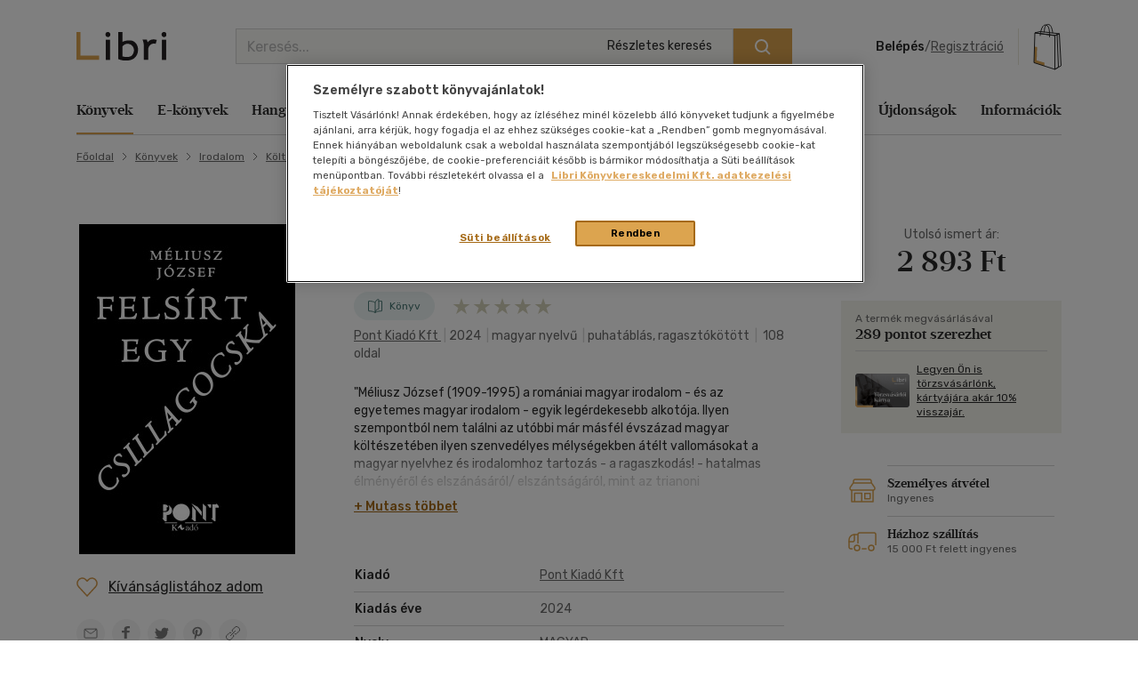

--- FILE ---
content_type: text/html; charset=utf-8
request_url: https://www.google.com/recaptcha/api2/anchor?ar=1&k=6LfyzAsTAAAAACm-GdPje1wyyZ2SGTVW1i9WIcZF&co=aHR0cHM6Ly93d3cubGlicmkuaHU6NDQz&hl=hu&v=PoyoqOPhxBO7pBk68S4YbpHZ&size=normal&anchor-ms=20000&execute-ms=30000&cb=bio08va6l70a
body_size: 49452
content:
<!DOCTYPE HTML><html dir="ltr" lang="hu"><head><meta http-equiv="Content-Type" content="text/html; charset=UTF-8">
<meta http-equiv="X-UA-Compatible" content="IE=edge">
<title>reCAPTCHA</title>
<style type="text/css">
/* cyrillic-ext */
@font-face {
  font-family: 'Roboto';
  font-style: normal;
  font-weight: 400;
  font-stretch: 100%;
  src: url(//fonts.gstatic.com/s/roboto/v48/KFO7CnqEu92Fr1ME7kSn66aGLdTylUAMa3GUBHMdazTgWw.woff2) format('woff2');
  unicode-range: U+0460-052F, U+1C80-1C8A, U+20B4, U+2DE0-2DFF, U+A640-A69F, U+FE2E-FE2F;
}
/* cyrillic */
@font-face {
  font-family: 'Roboto';
  font-style: normal;
  font-weight: 400;
  font-stretch: 100%;
  src: url(//fonts.gstatic.com/s/roboto/v48/KFO7CnqEu92Fr1ME7kSn66aGLdTylUAMa3iUBHMdazTgWw.woff2) format('woff2');
  unicode-range: U+0301, U+0400-045F, U+0490-0491, U+04B0-04B1, U+2116;
}
/* greek-ext */
@font-face {
  font-family: 'Roboto';
  font-style: normal;
  font-weight: 400;
  font-stretch: 100%;
  src: url(//fonts.gstatic.com/s/roboto/v48/KFO7CnqEu92Fr1ME7kSn66aGLdTylUAMa3CUBHMdazTgWw.woff2) format('woff2');
  unicode-range: U+1F00-1FFF;
}
/* greek */
@font-face {
  font-family: 'Roboto';
  font-style: normal;
  font-weight: 400;
  font-stretch: 100%;
  src: url(//fonts.gstatic.com/s/roboto/v48/KFO7CnqEu92Fr1ME7kSn66aGLdTylUAMa3-UBHMdazTgWw.woff2) format('woff2');
  unicode-range: U+0370-0377, U+037A-037F, U+0384-038A, U+038C, U+038E-03A1, U+03A3-03FF;
}
/* math */
@font-face {
  font-family: 'Roboto';
  font-style: normal;
  font-weight: 400;
  font-stretch: 100%;
  src: url(//fonts.gstatic.com/s/roboto/v48/KFO7CnqEu92Fr1ME7kSn66aGLdTylUAMawCUBHMdazTgWw.woff2) format('woff2');
  unicode-range: U+0302-0303, U+0305, U+0307-0308, U+0310, U+0312, U+0315, U+031A, U+0326-0327, U+032C, U+032F-0330, U+0332-0333, U+0338, U+033A, U+0346, U+034D, U+0391-03A1, U+03A3-03A9, U+03B1-03C9, U+03D1, U+03D5-03D6, U+03F0-03F1, U+03F4-03F5, U+2016-2017, U+2034-2038, U+203C, U+2040, U+2043, U+2047, U+2050, U+2057, U+205F, U+2070-2071, U+2074-208E, U+2090-209C, U+20D0-20DC, U+20E1, U+20E5-20EF, U+2100-2112, U+2114-2115, U+2117-2121, U+2123-214F, U+2190, U+2192, U+2194-21AE, U+21B0-21E5, U+21F1-21F2, U+21F4-2211, U+2213-2214, U+2216-22FF, U+2308-230B, U+2310, U+2319, U+231C-2321, U+2336-237A, U+237C, U+2395, U+239B-23B7, U+23D0, U+23DC-23E1, U+2474-2475, U+25AF, U+25B3, U+25B7, U+25BD, U+25C1, U+25CA, U+25CC, U+25FB, U+266D-266F, U+27C0-27FF, U+2900-2AFF, U+2B0E-2B11, U+2B30-2B4C, U+2BFE, U+3030, U+FF5B, U+FF5D, U+1D400-1D7FF, U+1EE00-1EEFF;
}
/* symbols */
@font-face {
  font-family: 'Roboto';
  font-style: normal;
  font-weight: 400;
  font-stretch: 100%;
  src: url(//fonts.gstatic.com/s/roboto/v48/KFO7CnqEu92Fr1ME7kSn66aGLdTylUAMaxKUBHMdazTgWw.woff2) format('woff2');
  unicode-range: U+0001-000C, U+000E-001F, U+007F-009F, U+20DD-20E0, U+20E2-20E4, U+2150-218F, U+2190, U+2192, U+2194-2199, U+21AF, U+21E6-21F0, U+21F3, U+2218-2219, U+2299, U+22C4-22C6, U+2300-243F, U+2440-244A, U+2460-24FF, U+25A0-27BF, U+2800-28FF, U+2921-2922, U+2981, U+29BF, U+29EB, U+2B00-2BFF, U+4DC0-4DFF, U+FFF9-FFFB, U+10140-1018E, U+10190-1019C, U+101A0, U+101D0-101FD, U+102E0-102FB, U+10E60-10E7E, U+1D2C0-1D2D3, U+1D2E0-1D37F, U+1F000-1F0FF, U+1F100-1F1AD, U+1F1E6-1F1FF, U+1F30D-1F30F, U+1F315, U+1F31C, U+1F31E, U+1F320-1F32C, U+1F336, U+1F378, U+1F37D, U+1F382, U+1F393-1F39F, U+1F3A7-1F3A8, U+1F3AC-1F3AF, U+1F3C2, U+1F3C4-1F3C6, U+1F3CA-1F3CE, U+1F3D4-1F3E0, U+1F3ED, U+1F3F1-1F3F3, U+1F3F5-1F3F7, U+1F408, U+1F415, U+1F41F, U+1F426, U+1F43F, U+1F441-1F442, U+1F444, U+1F446-1F449, U+1F44C-1F44E, U+1F453, U+1F46A, U+1F47D, U+1F4A3, U+1F4B0, U+1F4B3, U+1F4B9, U+1F4BB, U+1F4BF, U+1F4C8-1F4CB, U+1F4D6, U+1F4DA, U+1F4DF, U+1F4E3-1F4E6, U+1F4EA-1F4ED, U+1F4F7, U+1F4F9-1F4FB, U+1F4FD-1F4FE, U+1F503, U+1F507-1F50B, U+1F50D, U+1F512-1F513, U+1F53E-1F54A, U+1F54F-1F5FA, U+1F610, U+1F650-1F67F, U+1F687, U+1F68D, U+1F691, U+1F694, U+1F698, U+1F6AD, U+1F6B2, U+1F6B9-1F6BA, U+1F6BC, U+1F6C6-1F6CF, U+1F6D3-1F6D7, U+1F6E0-1F6EA, U+1F6F0-1F6F3, U+1F6F7-1F6FC, U+1F700-1F7FF, U+1F800-1F80B, U+1F810-1F847, U+1F850-1F859, U+1F860-1F887, U+1F890-1F8AD, U+1F8B0-1F8BB, U+1F8C0-1F8C1, U+1F900-1F90B, U+1F93B, U+1F946, U+1F984, U+1F996, U+1F9E9, U+1FA00-1FA6F, U+1FA70-1FA7C, U+1FA80-1FA89, U+1FA8F-1FAC6, U+1FACE-1FADC, U+1FADF-1FAE9, U+1FAF0-1FAF8, U+1FB00-1FBFF;
}
/* vietnamese */
@font-face {
  font-family: 'Roboto';
  font-style: normal;
  font-weight: 400;
  font-stretch: 100%;
  src: url(//fonts.gstatic.com/s/roboto/v48/KFO7CnqEu92Fr1ME7kSn66aGLdTylUAMa3OUBHMdazTgWw.woff2) format('woff2');
  unicode-range: U+0102-0103, U+0110-0111, U+0128-0129, U+0168-0169, U+01A0-01A1, U+01AF-01B0, U+0300-0301, U+0303-0304, U+0308-0309, U+0323, U+0329, U+1EA0-1EF9, U+20AB;
}
/* latin-ext */
@font-face {
  font-family: 'Roboto';
  font-style: normal;
  font-weight: 400;
  font-stretch: 100%;
  src: url(//fonts.gstatic.com/s/roboto/v48/KFO7CnqEu92Fr1ME7kSn66aGLdTylUAMa3KUBHMdazTgWw.woff2) format('woff2');
  unicode-range: U+0100-02BA, U+02BD-02C5, U+02C7-02CC, U+02CE-02D7, U+02DD-02FF, U+0304, U+0308, U+0329, U+1D00-1DBF, U+1E00-1E9F, U+1EF2-1EFF, U+2020, U+20A0-20AB, U+20AD-20C0, U+2113, U+2C60-2C7F, U+A720-A7FF;
}
/* latin */
@font-face {
  font-family: 'Roboto';
  font-style: normal;
  font-weight: 400;
  font-stretch: 100%;
  src: url(//fonts.gstatic.com/s/roboto/v48/KFO7CnqEu92Fr1ME7kSn66aGLdTylUAMa3yUBHMdazQ.woff2) format('woff2');
  unicode-range: U+0000-00FF, U+0131, U+0152-0153, U+02BB-02BC, U+02C6, U+02DA, U+02DC, U+0304, U+0308, U+0329, U+2000-206F, U+20AC, U+2122, U+2191, U+2193, U+2212, U+2215, U+FEFF, U+FFFD;
}
/* cyrillic-ext */
@font-face {
  font-family: 'Roboto';
  font-style: normal;
  font-weight: 500;
  font-stretch: 100%;
  src: url(//fonts.gstatic.com/s/roboto/v48/KFO7CnqEu92Fr1ME7kSn66aGLdTylUAMa3GUBHMdazTgWw.woff2) format('woff2');
  unicode-range: U+0460-052F, U+1C80-1C8A, U+20B4, U+2DE0-2DFF, U+A640-A69F, U+FE2E-FE2F;
}
/* cyrillic */
@font-face {
  font-family: 'Roboto';
  font-style: normal;
  font-weight: 500;
  font-stretch: 100%;
  src: url(//fonts.gstatic.com/s/roboto/v48/KFO7CnqEu92Fr1ME7kSn66aGLdTylUAMa3iUBHMdazTgWw.woff2) format('woff2');
  unicode-range: U+0301, U+0400-045F, U+0490-0491, U+04B0-04B1, U+2116;
}
/* greek-ext */
@font-face {
  font-family: 'Roboto';
  font-style: normal;
  font-weight: 500;
  font-stretch: 100%;
  src: url(//fonts.gstatic.com/s/roboto/v48/KFO7CnqEu92Fr1ME7kSn66aGLdTylUAMa3CUBHMdazTgWw.woff2) format('woff2');
  unicode-range: U+1F00-1FFF;
}
/* greek */
@font-face {
  font-family: 'Roboto';
  font-style: normal;
  font-weight: 500;
  font-stretch: 100%;
  src: url(//fonts.gstatic.com/s/roboto/v48/KFO7CnqEu92Fr1ME7kSn66aGLdTylUAMa3-UBHMdazTgWw.woff2) format('woff2');
  unicode-range: U+0370-0377, U+037A-037F, U+0384-038A, U+038C, U+038E-03A1, U+03A3-03FF;
}
/* math */
@font-face {
  font-family: 'Roboto';
  font-style: normal;
  font-weight: 500;
  font-stretch: 100%;
  src: url(//fonts.gstatic.com/s/roboto/v48/KFO7CnqEu92Fr1ME7kSn66aGLdTylUAMawCUBHMdazTgWw.woff2) format('woff2');
  unicode-range: U+0302-0303, U+0305, U+0307-0308, U+0310, U+0312, U+0315, U+031A, U+0326-0327, U+032C, U+032F-0330, U+0332-0333, U+0338, U+033A, U+0346, U+034D, U+0391-03A1, U+03A3-03A9, U+03B1-03C9, U+03D1, U+03D5-03D6, U+03F0-03F1, U+03F4-03F5, U+2016-2017, U+2034-2038, U+203C, U+2040, U+2043, U+2047, U+2050, U+2057, U+205F, U+2070-2071, U+2074-208E, U+2090-209C, U+20D0-20DC, U+20E1, U+20E5-20EF, U+2100-2112, U+2114-2115, U+2117-2121, U+2123-214F, U+2190, U+2192, U+2194-21AE, U+21B0-21E5, U+21F1-21F2, U+21F4-2211, U+2213-2214, U+2216-22FF, U+2308-230B, U+2310, U+2319, U+231C-2321, U+2336-237A, U+237C, U+2395, U+239B-23B7, U+23D0, U+23DC-23E1, U+2474-2475, U+25AF, U+25B3, U+25B7, U+25BD, U+25C1, U+25CA, U+25CC, U+25FB, U+266D-266F, U+27C0-27FF, U+2900-2AFF, U+2B0E-2B11, U+2B30-2B4C, U+2BFE, U+3030, U+FF5B, U+FF5D, U+1D400-1D7FF, U+1EE00-1EEFF;
}
/* symbols */
@font-face {
  font-family: 'Roboto';
  font-style: normal;
  font-weight: 500;
  font-stretch: 100%;
  src: url(//fonts.gstatic.com/s/roboto/v48/KFO7CnqEu92Fr1ME7kSn66aGLdTylUAMaxKUBHMdazTgWw.woff2) format('woff2');
  unicode-range: U+0001-000C, U+000E-001F, U+007F-009F, U+20DD-20E0, U+20E2-20E4, U+2150-218F, U+2190, U+2192, U+2194-2199, U+21AF, U+21E6-21F0, U+21F3, U+2218-2219, U+2299, U+22C4-22C6, U+2300-243F, U+2440-244A, U+2460-24FF, U+25A0-27BF, U+2800-28FF, U+2921-2922, U+2981, U+29BF, U+29EB, U+2B00-2BFF, U+4DC0-4DFF, U+FFF9-FFFB, U+10140-1018E, U+10190-1019C, U+101A0, U+101D0-101FD, U+102E0-102FB, U+10E60-10E7E, U+1D2C0-1D2D3, U+1D2E0-1D37F, U+1F000-1F0FF, U+1F100-1F1AD, U+1F1E6-1F1FF, U+1F30D-1F30F, U+1F315, U+1F31C, U+1F31E, U+1F320-1F32C, U+1F336, U+1F378, U+1F37D, U+1F382, U+1F393-1F39F, U+1F3A7-1F3A8, U+1F3AC-1F3AF, U+1F3C2, U+1F3C4-1F3C6, U+1F3CA-1F3CE, U+1F3D4-1F3E0, U+1F3ED, U+1F3F1-1F3F3, U+1F3F5-1F3F7, U+1F408, U+1F415, U+1F41F, U+1F426, U+1F43F, U+1F441-1F442, U+1F444, U+1F446-1F449, U+1F44C-1F44E, U+1F453, U+1F46A, U+1F47D, U+1F4A3, U+1F4B0, U+1F4B3, U+1F4B9, U+1F4BB, U+1F4BF, U+1F4C8-1F4CB, U+1F4D6, U+1F4DA, U+1F4DF, U+1F4E3-1F4E6, U+1F4EA-1F4ED, U+1F4F7, U+1F4F9-1F4FB, U+1F4FD-1F4FE, U+1F503, U+1F507-1F50B, U+1F50D, U+1F512-1F513, U+1F53E-1F54A, U+1F54F-1F5FA, U+1F610, U+1F650-1F67F, U+1F687, U+1F68D, U+1F691, U+1F694, U+1F698, U+1F6AD, U+1F6B2, U+1F6B9-1F6BA, U+1F6BC, U+1F6C6-1F6CF, U+1F6D3-1F6D7, U+1F6E0-1F6EA, U+1F6F0-1F6F3, U+1F6F7-1F6FC, U+1F700-1F7FF, U+1F800-1F80B, U+1F810-1F847, U+1F850-1F859, U+1F860-1F887, U+1F890-1F8AD, U+1F8B0-1F8BB, U+1F8C0-1F8C1, U+1F900-1F90B, U+1F93B, U+1F946, U+1F984, U+1F996, U+1F9E9, U+1FA00-1FA6F, U+1FA70-1FA7C, U+1FA80-1FA89, U+1FA8F-1FAC6, U+1FACE-1FADC, U+1FADF-1FAE9, U+1FAF0-1FAF8, U+1FB00-1FBFF;
}
/* vietnamese */
@font-face {
  font-family: 'Roboto';
  font-style: normal;
  font-weight: 500;
  font-stretch: 100%;
  src: url(//fonts.gstatic.com/s/roboto/v48/KFO7CnqEu92Fr1ME7kSn66aGLdTylUAMa3OUBHMdazTgWw.woff2) format('woff2');
  unicode-range: U+0102-0103, U+0110-0111, U+0128-0129, U+0168-0169, U+01A0-01A1, U+01AF-01B0, U+0300-0301, U+0303-0304, U+0308-0309, U+0323, U+0329, U+1EA0-1EF9, U+20AB;
}
/* latin-ext */
@font-face {
  font-family: 'Roboto';
  font-style: normal;
  font-weight: 500;
  font-stretch: 100%;
  src: url(//fonts.gstatic.com/s/roboto/v48/KFO7CnqEu92Fr1ME7kSn66aGLdTylUAMa3KUBHMdazTgWw.woff2) format('woff2');
  unicode-range: U+0100-02BA, U+02BD-02C5, U+02C7-02CC, U+02CE-02D7, U+02DD-02FF, U+0304, U+0308, U+0329, U+1D00-1DBF, U+1E00-1E9F, U+1EF2-1EFF, U+2020, U+20A0-20AB, U+20AD-20C0, U+2113, U+2C60-2C7F, U+A720-A7FF;
}
/* latin */
@font-face {
  font-family: 'Roboto';
  font-style: normal;
  font-weight: 500;
  font-stretch: 100%;
  src: url(//fonts.gstatic.com/s/roboto/v48/KFO7CnqEu92Fr1ME7kSn66aGLdTylUAMa3yUBHMdazQ.woff2) format('woff2');
  unicode-range: U+0000-00FF, U+0131, U+0152-0153, U+02BB-02BC, U+02C6, U+02DA, U+02DC, U+0304, U+0308, U+0329, U+2000-206F, U+20AC, U+2122, U+2191, U+2193, U+2212, U+2215, U+FEFF, U+FFFD;
}
/* cyrillic-ext */
@font-face {
  font-family: 'Roboto';
  font-style: normal;
  font-weight: 900;
  font-stretch: 100%;
  src: url(//fonts.gstatic.com/s/roboto/v48/KFO7CnqEu92Fr1ME7kSn66aGLdTylUAMa3GUBHMdazTgWw.woff2) format('woff2');
  unicode-range: U+0460-052F, U+1C80-1C8A, U+20B4, U+2DE0-2DFF, U+A640-A69F, U+FE2E-FE2F;
}
/* cyrillic */
@font-face {
  font-family: 'Roboto';
  font-style: normal;
  font-weight: 900;
  font-stretch: 100%;
  src: url(//fonts.gstatic.com/s/roboto/v48/KFO7CnqEu92Fr1ME7kSn66aGLdTylUAMa3iUBHMdazTgWw.woff2) format('woff2');
  unicode-range: U+0301, U+0400-045F, U+0490-0491, U+04B0-04B1, U+2116;
}
/* greek-ext */
@font-face {
  font-family: 'Roboto';
  font-style: normal;
  font-weight: 900;
  font-stretch: 100%;
  src: url(//fonts.gstatic.com/s/roboto/v48/KFO7CnqEu92Fr1ME7kSn66aGLdTylUAMa3CUBHMdazTgWw.woff2) format('woff2');
  unicode-range: U+1F00-1FFF;
}
/* greek */
@font-face {
  font-family: 'Roboto';
  font-style: normal;
  font-weight: 900;
  font-stretch: 100%;
  src: url(//fonts.gstatic.com/s/roboto/v48/KFO7CnqEu92Fr1ME7kSn66aGLdTylUAMa3-UBHMdazTgWw.woff2) format('woff2');
  unicode-range: U+0370-0377, U+037A-037F, U+0384-038A, U+038C, U+038E-03A1, U+03A3-03FF;
}
/* math */
@font-face {
  font-family: 'Roboto';
  font-style: normal;
  font-weight: 900;
  font-stretch: 100%;
  src: url(//fonts.gstatic.com/s/roboto/v48/KFO7CnqEu92Fr1ME7kSn66aGLdTylUAMawCUBHMdazTgWw.woff2) format('woff2');
  unicode-range: U+0302-0303, U+0305, U+0307-0308, U+0310, U+0312, U+0315, U+031A, U+0326-0327, U+032C, U+032F-0330, U+0332-0333, U+0338, U+033A, U+0346, U+034D, U+0391-03A1, U+03A3-03A9, U+03B1-03C9, U+03D1, U+03D5-03D6, U+03F0-03F1, U+03F4-03F5, U+2016-2017, U+2034-2038, U+203C, U+2040, U+2043, U+2047, U+2050, U+2057, U+205F, U+2070-2071, U+2074-208E, U+2090-209C, U+20D0-20DC, U+20E1, U+20E5-20EF, U+2100-2112, U+2114-2115, U+2117-2121, U+2123-214F, U+2190, U+2192, U+2194-21AE, U+21B0-21E5, U+21F1-21F2, U+21F4-2211, U+2213-2214, U+2216-22FF, U+2308-230B, U+2310, U+2319, U+231C-2321, U+2336-237A, U+237C, U+2395, U+239B-23B7, U+23D0, U+23DC-23E1, U+2474-2475, U+25AF, U+25B3, U+25B7, U+25BD, U+25C1, U+25CA, U+25CC, U+25FB, U+266D-266F, U+27C0-27FF, U+2900-2AFF, U+2B0E-2B11, U+2B30-2B4C, U+2BFE, U+3030, U+FF5B, U+FF5D, U+1D400-1D7FF, U+1EE00-1EEFF;
}
/* symbols */
@font-face {
  font-family: 'Roboto';
  font-style: normal;
  font-weight: 900;
  font-stretch: 100%;
  src: url(//fonts.gstatic.com/s/roboto/v48/KFO7CnqEu92Fr1ME7kSn66aGLdTylUAMaxKUBHMdazTgWw.woff2) format('woff2');
  unicode-range: U+0001-000C, U+000E-001F, U+007F-009F, U+20DD-20E0, U+20E2-20E4, U+2150-218F, U+2190, U+2192, U+2194-2199, U+21AF, U+21E6-21F0, U+21F3, U+2218-2219, U+2299, U+22C4-22C6, U+2300-243F, U+2440-244A, U+2460-24FF, U+25A0-27BF, U+2800-28FF, U+2921-2922, U+2981, U+29BF, U+29EB, U+2B00-2BFF, U+4DC0-4DFF, U+FFF9-FFFB, U+10140-1018E, U+10190-1019C, U+101A0, U+101D0-101FD, U+102E0-102FB, U+10E60-10E7E, U+1D2C0-1D2D3, U+1D2E0-1D37F, U+1F000-1F0FF, U+1F100-1F1AD, U+1F1E6-1F1FF, U+1F30D-1F30F, U+1F315, U+1F31C, U+1F31E, U+1F320-1F32C, U+1F336, U+1F378, U+1F37D, U+1F382, U+1F393-1F39F, U+1F3A7-1F3A8, U+1F3AC-1F3AF, U+1F3C2, U+1F3C4-1F3C6, U+1F3CA-1F3CE, U+1F3D4-1F3E0, U+1F3ED, U+1F3F1-1F3F3, U+1F3F5-1F3F7, U+1F408, U+1F415, U+1F41F, U+1F426, U+1F43F, U+1F441-1F442, U+1F444, U+1F446-1F449, U+1F44C-1F44E, U+1F453, U+1F46A, U+1F47D, U+1F4A3, U+1F4B0, U+1F4B3, U+1F4B9, U+1F4BB, U+1F4BF, U+1F4C8-1F4CB, U+1F4D6, U+1F4DA, U+1F4DF, U+1F4E3-1F4E6, U+1F4EA-1F4ED, U+1F4F7, U+1F4F9-1F4FB, U+1F4FD-1F4FE, U+1F503, U+1F507-1F50B, U+1F50D, U+1F512-1F513, U+1F53E-1F54A, U+1F54F-1F5FA, U+1F610, U+1F650-1F67F, U+1F687, U+1F68D, U+1F691, U+1F694, U+1F698, U+1F6AD, U+1F6B2, U+1F6B9-1F6BA, U+1F6BC, U+1F6C6-1F6CF, U+1F6D3-1F6D7, U+1F6E0-1F6EA, U+1F6F0-1F6F3, U+1F6F7-1F6FC, U+1F700-1F7FF, U+1F800-1F80B, U+1F810-1F847, U+1F850-1F859, U+1F860-1F887, U+1F890-1F8AD, U+1F8B0-1F8BB, U+1F8C0-1F8C1, U+1F900-1F90B, U+1F93B, U+1F946, U+1F984, U+1F996, U+1F9E9, U+1FA00-1FA6F, U+1FA70-1FA7C, U+1FA80-1FA89, U+1FA8F-1FAC6, U+1FACE-1FADC, U+1FADF-1FAE9, U+1FAF0-1FAF8, U+1FB00-1FBFF;
}
/* vietnamese */
@font-face {
  font-family: 'Roboto';
  font-style: normal;
  font-weight: 900;
  font-stretch: 100%;
  src: url(//fonts.gstatic.com/s/roboto/v48/KFO7CnqEu92Fr1ME7kSn66aGLdTylUAMa3OUBHMdazTgWw.woff2) format('woff2');
  unicode-range: U+0102-0103, U+0110-0111, U+0128-0129, U+0168-0169, U+01A0-01A1, U+01AF-01B0, U+0300-0301, U+0303-0304, U+0308-0309, U+0323, U+0329, U+1EA0-1EF9, U+20AB;
}
/* latin-ext */
@font-face {
  font-family: 'Roboto';
  font-style: normal;
  font-weight: 900;
  font-stretch: 100%;
  src: url(//fonts.gstatic.com/s/roboto/v48/KFO7CnqEu92Fr1ME7kSn66aGLdTylUAMa3KUBHMdazTgWw.woff2) format('woff2');
  unicode-range: U+0100-02BA, U+02BD-02C5, U+02C7-02CC, U+02CE-02D7, U+02DD-02FF, U+0304, U+0308, U+0329, U+1D00-1DBF, U+1E00-1E9F, U+1EF2-1EFF, U+2020, U+20A0-20AB, U+20AD-20C0, U+2113, U+2C60-2C7F, U+A720-A7FF;
}
/* latin */
@font-face {
  font-family: 'Roboto';
  font-style: normal;
  font-weight: 900;
  font-stretch: 100%;
  src: url(//fonts.gstatic.com/s/roboto/v48/KFO7CnqEu92Fr1ME7kSn66aGLdTylUAMa3yUBHMdazQ.woff2) format('woff2');
  unicode-range: U+0000-00FF, U+0131, U+0152-0153, U+02BB-02BC, U+02C6, U+02DA, U+02DC, U+0304, U+0308, U+0329, U+2000-206F, U+20AC, U+2122, U+2191, U+2193, U+2212, U+2215, U+FEFF, U+FFFD;
}

</style>
<link rel="stylesheet" type="text/css" href="https://www.gstatic.com/recaptcha/releases/PoyoqOPhxBO7pBk68S4YbpHZ/styles__ltr.css">
<script nonce="1ddimCvEH4HsWjnZE4VfmQ" type="text/javascript">window['__recaptcha_api'] = 'https://www.google.com/recaptcha/api2/';</script>
<script type="text/javascript" src="https://www.gstatic.com/recaptcha/releases/PoyoqOPhxBO7pBk68S4YbpHZ/recaptcha__hu.js" nonce="1ddimCvEH4HsWjnZE4VfmQ">
      
    </script></head>
<body><div id="rc-anchor-alert" class="rc-anchor-alert"></div>
<input type="hidden" id="recaptcha-token" value="[base64]">
<script type="text/javascript" nonce="1ddimCvEH4HsWjnZE4VfmQ">
      recaptcha.anchor.Main.init("[\x22ainput\x22,[\x22bgdata\x22,\x22\x22,\[base64]/[base64]/[base64]/[base64]/[base64]/UltsKytdPUU6KEU8MjA0OD9SW2wrK109RT4+NnwxOTI6KChFJjY0NTEyKT09NTUyOTYmJk0rMTxjLmxlbmd0aCYmKGMuY2hhckNvZGVBdChNKzEpJjY0NTEyKT09NTYzMjA/[base64]/[base64]/[base64]/[base64]/[base64]/[base64]/[base64]\x22,\[base64]\\u003d\x22,\x22YcK5wow7S8Kpw5ArwqfCoR0VwpVQw4nDgAnDhjshJsOgFMOEdx1zwoM5dsKYHMOWXRp7O3DDvQ3DtGDCgx/[base64]/P8KrHcOIw5rCicO4clTDgMKJw6XDlA4Gwrp2w6/CjcKuLMKgMMOgLwZvwrtwW8OEKm8XwoPDjQLDumtdwqpuEhTDisKXNEF/DCbDncOWwpcvMcKWw5/[base64]/Cmy5TL8OcwrUCwoB5BsKNw4jCjMOGBMKZwqjDthnClCTCkhHDiMKjJTAgwrl/fUYewrDDtmQBFgnCp8KbH8KyEVHDssO/WcOtXMKAd0XDsgPCiMOjaW4ofsOeTsK1wqnDv17DrXUTwonDmsOHc8OAw5PCn1fDmsONw7vDoMKtMMOuwqXDjgpVw6RhPcKzw4fDoHlybX/DrBtDw43CgMK4csOIw5LDg8KeGsKQw6R/[base64]/[base64]/P8OGwoXCnVh4w54tUGTDtBDCiMKpwo/Dp0ApKRrDmcOEwqQNw4XCpMOnw67Do0fChAoLNmwKOsOtwrded8OHw7jCpsKiUsKdT8Oiwo1/wrfDuW7CncKfaFkULjPDmMOyJMOHwqzDmMKiTwzCqUbDoGkww5rCvsOEw6o/wqPCv1XDnUfDtRJpR2AsHcOMQ8OvTsOQw6gowpkxHjzDmlEaw4ZdLX/Dg8ONwpRcXMO0w5VGJ0BXwo9jw64CecOaSy7DqkQeUMOPLyAZWsKQwrcxw5jCksObSwLDsCrDpD/CjMONFgPCqsOew4bDtiHCnMOlw4fDmj1uw67CvsKpFylqwqAKw4kBHh/[base64]/Cm19kJsOywpfDvDI3w50Gw7rDtDVmw4wUd35+LMOBw45bwoVlwqo+VmMMw7ggwr0faGIwcMOhw6bDtT1Iw49jSQ4kSXfDrsKDw51PQ8O/A8Ooa8O5H8KnwqPCpy0ww7HCvcKjMsOZw4UQCcObcx5WAmMZwqB2wp59IsODC1XDqVJUOcO1wrfCjcKAw6U9IyDDmMO/YWdhD8KOwpDCnsKnw6DDgMOuwrbDk8O0w5PCoHpsR8KmwpEYWywnw7PDpjjDj8Ohw5HDhMOdQMOiwrLCksKWwqXCqyxPwq8LXcOzwod2wohDw7DDj8OTP2PCtHnCsQB9wpwkMcOBwrnDs8KWRcOJw6vCicKmw4hHODvDrsKXwrHCjsO/SnfDgG1fwqbDrgkiw73CtV3Ck3FiVkNTUMO0PnFZdmfDi1vCnMOawoPCmsOeJm/[base64]/aUdCwrbDgMOjwpRhw6hww5bDmm8gbcKtMsOcG38MJllPDlgUdg3CpDnDvA3CoMKIwpw8wp7DlsO3aG8aajpcwpkuA8Ogwq3DmcOMwrhqdcKBw5QrZMOowo0cJMKiMELCvMKHSz/[base64]/Dt1BxwpXDrHrClMKHw4bDjcOMwrbCssOeIMOvOsO0RcOSw7MOwqdiw4Ypw5HCn8OmwpRyXcKuHjTDogHDjx3DuMK1worChW3ClcKHTh19VCfCmTHDrMO+L8K8WjnCmcKSGW4FGMOJMXLCucKrPMO1wrNYbUA+w6HCq8KJwp/DpQkew53Dq8KzE8KPPcKgcBXDv3FLRSfDjkfChSnDuXA0wp5pNcONw6RWJcOUdsK8W8Ohw6dBfQrCpMOGw6gMZ8OHwopCw47CtzhuwoTDqGxwInVJLl/[base64]/w64dwpLDgsKMw6vClWjClMOxwpQ8w7vDpGfDtXxPERUCFhjCl8Kew4YsWcOkwopxwqYMw4YrXcK6w4nCvsOMbBRXI8OKwrJxw57CjTpgDsO2WE/[base64]/DjRPCgVPCi8O0ClPDm8O9woZkZUrCmynCj13CkBXDozstwpzClMKHPEAgwocow7/DrMOJw4ghJ8KGDMObwpsTwpAlZcK6w6fCi8OJw5RDPMOXHxPDvh/Dj8KeH3TCvTVZL8KIwpwkw7LCqcKWfgvCiSQ5FMKYNcKmI18kw7ILI8OINcOkb8OZwodZwr1sYMO9wpsfAiJrwot5aMKOwoZVw5powr3CmGByXsKWw5w/wpRNw7rCq8O0wq7CtcO0ccKSajg7wqlFb8Ojwq7CjyDCj8O+wp7CpsOkKw3Dg0PDucKkaMKYLVUjdB9Iw6HCm8KKwqIiw5J8w755wo1nPnp3IkU5wqjCnVNKC8OrwoDCgsOlWSnDscOxZ24Bw79PEsOEw4PDvMKhw4l/OU8pwpRLZcK/[base64]/[base64]/w73CtsO5ZsKvwq3DrcODwq93JUYPwqnDicKFw6p0PcOoe8KFw4pBPsOvw6IJw7zDoMKzIMObw43DhsKFIEbDlznDpcKGw4zCo8KLSAhna8KOBcOVwqghw5ccDx8SMhhKwo/[base64]/w7PDhMKFw7rCk8KcXMKvw4UrLl1Yw61Iw7l6HTEiw4AJEsKGw7sgEBHDhxp+V1LCmsKbw5TDrsOcw5hcD3nCrwPCgDzDncO/PCDCnybCm8Kuw4pOw63DjMKaaMK4wqo+LVJ6wpbDicKcdAJEJMOSIsOWC0/DisOBw5tqScKhEzATw7/DusOLVMKZw77CtU3CrWcZWDIPfFHCkMKvwqXCtGc4RMOmE8Oyw67DtsO2A8Oxwqs6BsOEw6o9wrkaw6rCqsO8LMOiwp/DmcK7W8O1w7/DhsKrw5/DlkvCqC9kw4JiE8KtwqPCosKkZMKnw6fDpcOzCxp6w4/DiMOIFcKLZ8KJwq4jU8OgXsK2w7FFN8K+fTYbwrbCjcOELB9fA8KgwqzDkUtYDGzDmcONHcOsH0EUUzXCk8KlO2YfZmgZMcKQYHfDqcOkd8K/PMOawrDCmcOjZj/CqX1rw7DDjcO1wprCpsOyfibDhnTDusOCwqI/bzjCicO1wqvChMKZA8OTw7ogEWXChH1PUxLDhsOBCELDrVvClipWwrhLdhLCmnstw5LCqgcAwqrDgcOlw7vCiRXCgMKyw4lEw4TDj8O7w4Iew6lMwpPDui/Cl8OeGmoVT8OVIw4ZRsOTwpHCjsKEw6LCvMKGw5/CqsKZUWzDm8OtwpHDp8OeNE8Lw7YhMwR/[base64]/Ch8Kzw53CqWFQw6XCmmbDtMOtecK8wpHCjMKsShTDsUfDusK/N8Kqwq7ChHVjw6DCm8OCw7kxI8KNHQXCnsOgbntfw5rCkD5oXcOXwrl6bsK0wrx8w4sSw5Q+wrY/[base64]/DuQzDgxFNUMKER0rCssOrFw1nNBbCtMO2wp/[base64]/CgmnDkw4Vw6hwworDrsKNwr7Cs8KWw4jDjj5cesOoZ1QiQm7Dh1x7wpDDlQnDs2nCo8O/[base64]/CiMOvwqbCoToHDsKZKcK7WVwPEmDClQopw7PDq8KtwpTCgsKZw4rDosK3wrwGwpPDrAgfwoYiCgNWScK6wpfDognCrj3ChHRPw63CksORKVrCjid6MXHCmVXDqWgzw5xNw5PDgsKKw6PDoFDDm8Kiw7XCt8Ozw4F1OcOlM8OdED9AE3IZT8K0w4p4wq5/woQNwr8cw6xpw7o4w73DjMOEXyxGwpd/bR/DmMKCF8KQwqvDq8K9OMOjNCfDg2HCtcK7WCbDj8KRwpHCjMOGPcOxd8OPPMK8UzjDh8KZbDMGwqodHcKbw7FGwqLDksKLKDwAwqweasKiZcKhPzPDjUjDjMKIP8KJcsOhCcKlZkERw7I4wr58w5JxXMKSw67Cv23DtsO1w7/CjcKnw7zCs8K7w67CvMOAw73CmzYwcF1wX8KYw5QsXX7CpQTDgHbDgMK6TsO+wr4HYcO3UcKzS8KdM3xGOsKLPF1mbD/Dny7CpxlRacK8wrbDmMOAwrBONHHDigI9wq3DmgvCqFRVwobDusKPEhzDqVbCrMOaDlfDilfCncOXKMONZ8Ksw5TDusK4wqkzwrPCh8OyfCrCmxXCr0bClUVJw4vDun1WazYCWsOqOMK/wobDtMK+BsKdwok2EMOnwrfDlcKIw4zDucK9wpjCsTTCtDLCrQ1PGFzDtxnCsSLCm8KqA8KAeFYhFX3CsMOgKTfDisK/w7rDnsOVLyQpwpPCkQDDocKAw4Ziw7waJsKMHMKcScKtIwfCmEfCmsOWFU59w4dZwrhSwrHDuVs1TnIwWcOXw4lfeAHDksKFHsKaBMKXw5xjw7LDqyHCpnjCjSnDvMKJPsKaIUVkFBx6ZMKFFsOOQsOYF1sOwpPDuGHCusOddsKRw4rCvcOtwq4/TMKMwpLDoD7CusKMw77CqCF/w4huwq3CmcOiw7bChDLDvScKwo3CrcK4w7AKwrbDsRM0w6PCt3ZMZcOcOsKtwpRdwrNUwo3CusO2NC9kw55pw73CrUzDlnbDq2/Dnz8Mw6VnMcKFYU/Cn0YYPyFXHMKsw4HCnjJVwpzDqMOHw5bCl0MdAwYHw67DkxvDl1cuXid8cMKewqIkV8K3w4HDoDQgDsOiwo3CrMKsQcOZJsOZwqZJNMKwLTJpasKzw7vDmsKTwqtDwoYXGiDDpgPDqcKMwrXCscKkF0JLezpcGHXDvhTCriHDkxRcwrbCo0/[base64]/CumxtY8KBwr9ow7Fmwq/Cv8O2wpzCh8KdG8KEYxTDu8KbwrLCpVpvwpA2RsKyw7dSX8KmKlHDr3TCsyYcFcKedmHDvcK3worCvBPDnQHCpcKzY0taworDhCPCmW3ClzBrcsK3R8O3LxrDhMKGwrDDgsKYfCrCvXcxCcOpTcOIwpZaw5rCm8OAGMKzw7DCtQ/[base64]/J29NKlnCjMKfw69xw7gtCsOJwqhkw4HDrXDCu8KIdsKBwrjDhcK0EsKvw4rCvMOWfcOVaMKOw7bDr8OBwp86w6gUwoPDvnERwrrCuCDDo8KHwodQw6/CpsOCWH/CusOpLg7DgFfCjcKjPhbCpMOsw73Di1w+wpZww7xZK8KYEVVbZnEbw7lfwrrDtgEncsOPCMK2WMO1w6DCisOcBBrCgMO/[base64]/DqsKOBDHDtSDCr8O6wr9NHifDgW9JwqATw40NMAbDhsK1w7YlCkfCm8KHZHfDmwY4wqTCghrCi17DpVEEwqTDuAnDjEN9EkRxw5LCtA/CvMKVUStXbMOBR3vDusO4w7vDgGvCpsK0ZjRJw7QMw4RmCC3DuQ3DucKQwrM+wrfChUzDrShYw6DCgSleSTs+woNywo/DvsOawrQYw5VoPMOhaG5FJQBVNVLCl8K/wqcZwqI4wqnDgMOtEMOdLMKQNjjCgE3CtsK4PSkOTj5qw7EJPmDDssOReMO1w7bCunbDjMKFw4TDicKJwoHCqCvCucKIDUnDrcKdw7nDtcK2w4/CusOsfBfDnWjDpMOBwpbCicOHfcOPw63DrUhJJCMIBcOxcXQhMcOmMcKqAVlow4HCiMOwacOSWUAzw4HDhnctw54aDMKiw5nCgFl2wr4vIMOzwqbCvMKZw4nDkcKKNsOaDgNkJHTDoMOpw4BJwrRDSgBwwr/DoiPDh8O0w7fDs8Oyw73ChsKVwqckBMOcUB3CrlnDv8OKwoh7RcO/IELCmRTDhMOKw43DosKCQAnCksKMEjvCmXAIUcOrwqzDosKHw4sAJhVkZFDCs8Knw6Y7ecO2GVfCtcKUYF7CtMO4w7NkVMKpRcKsYcKiP8KTwoxvwq7CtEQrwqFewrHDvStbw6bCkl4AwqjDgnVOBMO/[base64]/CslXCj8Oewq4BM8OqbRU/OMOnw4nClMOvw5jCs3BYw6hPwpPChk4sHR5aw7XCtwzDlgwTRxwmDAhxw5rCigBbJRZPesKMwronw6zCp8O/[base64]/[base64]/CuSLClwshw4/[base64]/GkPDusKqwqvDrX7CtMOOdsOIw4vCtMKxE8K5LMOzFgzDmcKwR1LDqcKvDsO1NX3DrcOcRsOBwpJzV8KGwqnCjywowoQieB0kwrLDljnDncOrwrvDosKPMR8sw5/[base64]/Dq8KRLiNkQ8KcDXNew4JnBcKHUQHCicORwqbCs0BycsKbAAw1wpBIw6rCjsO2V8K/AcKNwrtDwrDDocODw73DnnwfJMOLwqpCwpzDinQCw7jDuCPCnMK+woYDwrHDlVPDsDl5w711UsKlw4bCj0vDt8K7wo3DtMO+w4scI8O4wqUHRMKTfMKhZsKKwoPDhXFsw4VQO0ozEDtlVz7CgMK0AQ3CscOsYMOnwqHCiTbCi8OoLVU0WsOVTTo/dcOqCmXDmi0PEMKBw7PCtsOubG/DqnnDjcO8wr3CnsKPVcKww47CuSfDo8O4wr9Ywrh3Nh7Dhmw+wrkhw4hZLB8twrHCt8K6SsKYTFDCgWw+wobDrMKcw7DDiWt9w4TCjcKrZ8KWTTRcUxnDpWIXY8Kuw7/Dkk4qBhpUBhvCu3XCqzstwrpBE0fChBDDnUBjfsO8wqbCl0PDoMOgeClbw5s5IFIAw6jCiMO7w4Ipw4Bbw4dKw73Dqj84XmjCoHMXR8OKEcKQwoXDgBjDhQfCnCU4DcKVwqJzK2fCl8OZwq/CgQPCv8Orw6TCh2pIGQfDuB7DrcKpwqdtw5zCr25nwpfDiU4rw6jDnUk8GcKcXcKpAsOAwpFJw5HDmcOTPlrDoxnDnxbCs1nDr2zDpGLCoVbCtsO2FsKUYcOHLcKAWQXCjFFDw63ChUQlZR8fNV/DlXvCoELCpMK/[base64]/GsOBwrLDhlB8w4hnU8Oea8KMw4NQwo5iVsKgGcK4QcOcc8KIwr4NfnLDslfCrMO7wp3Dk8K2a8O4wqPCtsOQw5BTc8KjJsOKw4UbwpdHw6djwq4gwq3Dr8Oww7PDlRRkecOsLsKtw5kRw5DCiMK/wo8DVhgCwr/Dvm0uXhzCqTgCDMK1wr03w4/ChhQqw7nDoXLDn8OvwpfDo8OPw6rCv8K0w5VzccKmPQ/[base64]/DvzTCuMKsw5xuw5zCtzvCniN4Vw/Du3PDp0QLCkLDjADCu8KzwqbCgMKhw40LQMOkd8OHw6bDlj/[base64]/Dhw9zLMOow4DDmsKBMMORwqEPwoDClBchw58obsK5woLCq8OxRsOVfV/CmyUwLiROZTjCmgbCq8KvZlgzwrrDknBPwpHCssOUw7HCoMKuXnDClXfDjxLDgjF6GMO3dk0DwqTDj8KaFcOWRkEGEcO+w4kIwpvCmMKeXMKPKhHDkjHCv8OJAcO3GcKFw7kRw7/[base64]/CuGFlwpkUwoJVw4fCoy3DkCfCm8ORTVfCklfDmcK4fMKCFSN6T3vCgVESwo/CssKYw47ClcO8wpjDiTvCjEDDp1zDrCfDpsKgW8KswpQHwpZJanoxwozCmWJNw4AdHkRAw61wQcKpEwTDpXJQwrs3aMKmAcKUwpYnw6bDmcOWcMOOP8O9ICQRw5/CjMOedARMAMKFwoEXw7jDqRTDkCLDpsKmwpFNcT8hPWw4woZHw74lw6hWw54IPXtTJGvChCAiwoVgwqxuw7/[base64]/DmcOmw4DDtMKSR8O5wprDo8OCwo/DsQBCL8OmdSzDmMOXw5okw6TDocKoGMK/YzPDsSTCtEhjw4nCp8KcwqdLGz4oOsKePkLClsOvwqDDnVhzdcOqFSLCmFlWw6XCvMK4axrDqVpaw5XCniPCozATDUXCkTsBMi0vNcKgw4XDnw/DlcK8RkILwrsjwrjCnE8MNMKYPA7DmG8Vw6XCmg8cTcOuw7vCny5hWxnCl8KCdBkJQAfCniBywoFXw7QWQ1pcw4IIf8Ogb8KAZBkcDQZMw67CpMO2QkrDgnsCUQnDvmJyXMO/V8KBw4Y3WWR4wpMIwoXDkxTCkMKVwpZgRmHDisKueFDCpRM9w5R3DmEyCCBZwpPDhcOcwqfCl8KVw6fDgVHCsXRxMcOqwrVqTcK3EE/CrGR3wrPCgMKRwpjDr8OBw7LDlHDDjwLDsMOewrcCworCo8OfQUxLaMK+w6DDi0/[base64]/c1BFTVzCoMKtwpDDvHhPwpFzd0UsGwtvw4BLMTMhwqtuw508QjYcwp/DncKkw63CpsKZwoRqCsOOwr7CmsKCbA7DtUbCjcO8GsOLSsO2w6bDksKuYQFZX2fCllcACcOhbMK/[base64]/[base64]/CvsKWwqbDj8KwwoYTwqLCnRFVI00GRcOPw5sawpPCgXrCvFnDlsOcwpPCtEnDv8O7wohzwp7DkHXDmTIUw6VLGcKlcsOFQ2LDgsKbwpQ+DsKKVx8QbcKYwpRzw5PCqlrDssO7w5shd0grw7RlbihVwr8JZMOxf0/[base64]/bk3Dihwcw4/CozbCn3dRfMOMwokJw4vCu8KNeMOTHlzDu8OBRsOFfcKFw5HDqcKpETBzdMO0w4PCjSDClX1RwrExV8K3wqPCgcOGJiEgXcOaw6DDj1MTZcKsw6XCvFbDkMO/wpRdZ3pZwp/DinLCrsOjw6olwqzDkcOiwojDk2AFV1DCsMKpOMKswrjCpMKMwqUWw7TDtsK7IW7Cg8KeJzzDhMK2cHXDsjDCn8OJVw7CnQHDk8KAw7NzAcO5Y8KwdMKNIhnDucKLZMOhFMOjZsK4wqvDk8K8WA5Bw6jCkMOZOnHCqcOGAsK/LcOzwr46woZhUsK9w43DtMOmf8O0GTXCo0bCo8OOwpgJwphHw650w4DCr03DuWvCpR/CmzbChsO9UcOKwrvCiMOEwr/DhsOxw5bDnWoKA8OjPVfDiAVzw7LCvHhdw6dHYE3CvS/DgSjDuMOdasOhNsOKQsKkWhlTXXg2wrQhSsKdw7/CgW8uw5cEw7DDscK6X8K2w71/w7DDmyLCuD0sCAPDv33CqD1jw7ROw6pbcEHDncOMw7jCt8OJw7ofw5jCpsOgw6AYwqYyT8OVAcOHOsKHQsOxw7jCp8Ogw6/[base64]/wqLCvcOCw7XCkcOvwqnDk8O0XcOewqYrwrjCu0rDmMKkTMOWR8O8CgDDgxURw7sccsOjwqzDplNswqQaHsOkDgfDssOsw4NJwo/CjU4Aw4LClHF9w6bDgRYUwqETw415AEPCoMO9BsOBwp4twovCl8O4w6DDgkXDmMKtZMKvw7PDjMOcfsOHwqzCoUPDlsOTNnvDhnBEWMO/wpbDp8KDFxN2w7RawroPE3s4W8OqwrrDusKnwpzCkE3Cg8O9w5hNfBjCu8KqIMKkwr3CqDozwozCjsK0wq83BsOPwqYSb8KnFXvCp8O4Dy/DrWnCtAbDvCzDlMOBw6EFwpnDtldJHCUDw5XChhfCn011EGslIcOxeMKpaXXDo8OACmkVXyzDkkXDpcOFw6o0w4/DnMK4wrtYw6g5w7/Csz/DsMKdRX/CgUPCrzctw4XDgsKww41jH8KBw4jCmFIaw4rCkMKwwrMxwoXCgjhjHsO3Zx/CisKtAMKFwqELw4AuQ0nDrcOZfhjCsTkVwp0wFcOBwp/[base64]/OcOKwp3DsVnDpsOWwrsUw43CuXfDlcO3wpMfwqwlwovCmMOuRsK/wpdNw7LDqw3DjD5mwpfDuBPCkXTDkMO5JcKpZ8KoKD1iw74Tw5l1w4/DulJxeycPwo5HEsOsLkAMwovCgUAjQWrDrcOEfMOVwpZvw6nCmcOHXsOxw6nDqcK+TA3Dm8KMW8Kuw5vDnnIdwosVwo3CssOoagk5wq/CvmYWw4vDrRPCiEwEFVPDpMKRwq3CujdIwovDkMKxLRpDw5LDu3EzwrbCsQgkw5HClsOTW8OEwpsRw44xc8OkNirDscKmHMO5ZDfCo1BCCUpdP0zDvm5QGDLDgMOZC04dw7hdwp8hHVcoFMORw6nDu13CvcOXWDLCmcOyAHMewrhIwp5ODcKtacOsw6oUwr/DrMK+w6hawoUXwqoLMQrDlV7CgMOTKm9/[base64]/CvE1gw4LDucKIdQ0gHsO2wozCp0/CkDBvw7bDg0lkSMKxKHvCpS/[base64]/[base64]/CqMOTLMOXJGXClQHDtsKAAsKawoHDkm0EMkJ6wp/Do8OID1vCgMKewq5zfMOew5Iewo7CrCjCi8ObbAZrGyU4ZcK1ZmNIw7nDiTzDjlzDmWjCpsKQw47DgXp0agg5wo7Do1RtwqJGw4VKNsKjQkLDucKGXMOYwptIbMOxw4vCq8KEYx/CssKpwp55w7zChsOkZBkwF8KQwpLDvsKxwpIeJ0tNFzdLwo/CncKwwrrDnsKWWsOgAcOZwoXDi8OZaWhdwpRDw7licwFKw7fCgAXChlFqesO4w51AJ0cywrPCsMKHAT/[base64]/[base64]/Co8K7w75ewrVPw51QI0nDl1zDrcKPVjM8wp19T8KbcsKGwpNkXsKpw5dzw4k4CxwCwrIIw7kDVcKEBGLCtTjCrCJCw63DlcKDwr/Dm8K/[base64]/DknQLw5VCwrJuAyQ6DMO6wqZwDzHCrV/DrXY4w5xQZR7CvMOBAmrDiMKVcgPCscKAw4lIE0Z3SwM8Dl/DncK3w5PCsH3CmsOvZMO5wqMkwr0gfMOBwqBFw43DhcKWP8Oyw493wrARPMKjZMK3w7lxA8OHeMOXwrAIwrU1bXJmcnAOT8KiwrXDliDCj3QSNUXDgMOcwqTDrsKyw63DuMKQa34/w58DWsKDV0PCnMKEw7tDw6vCgcOLNsOMwpHCjnA7wrvCicOxwrpheSo2w5fDqcKDJCRzQDfCjsOqw4rCkCUgEcOsw63CvMOcw6vCo8K+P1vDvkTDhsKAC8Ouwrs/[base64]/[base64]/[base64]/CimNtBHtBw4PDisK+bjN4wqXCk8KKRX0wY8KREzFFw7gEwpdxB8OJw540w6PCiUPCqcKOb8OPLAU2BWd2XMOBw6tOVMObwqFfwqEjPBg+wrvDnzJbwrrDghvCoMKeHMOawq8yVcODQMK1B8KiwpjDgTE6woLCvsO/w4AWw5XDl8OPw63CtFDCkMOywrQ7NhHDmcOVfT11D8KYw6cCw7c0WzNDwogkw6ZGRG/Dig4eJMKcFMO3YMKvwqoxw68mwpPDr3dwS0nDsWARw7N1EihIbMKgw6nDsXYEZVHDuXjCvsOeHcOTw73ChcOYdhxwMi5VbkvCkGrCvQXDngcDw6J/w6dywr1/XgYtDcKaUjh0w4dtEhLCi8KJT0LDqMOXRMKfdsOfwo7Ck8Kjw44dwo1sw6wvacORL8KIw4nDsMKIwpkbF8O+w6tgwpHDm8OMO8K0w6Z/wq0OF0NsKGYQwq3CgcKca8KLw6AUw4bDmMKIOMOnw7TClyvDhBjDuhUJwowrIcK1wq7DvcKVw4PDlxLDrj8AHMKodQRFw5TDpcKAYcOCwpt0w71vwqrDqnjDvsKAIMORVkB/wqhHw54aR2w/[base64]/DscOAwr8MXDdaVVrDqMOxwrPDgMKRw7bClhPDlMOrw4/[base64]/CnEzDmcOxw5vDnzhWAcKHJj/Cq0XDscOuw4LCphQlKFHCinTDkcOaCcK3wr7DryrCpFHCtQVvwo7CvsKzTUnDmz0ieknDhsOjc8K4CHHDqzDDlMKaVsKYGcOew5rCqls1w5fCtsK5FxoMw5DDpwrDmVBSw7gWwqLCpHdoMF/ChG3Cll8yKmbCiCrDqk3DqyLDhjJVKiBIchjDuQ1bGl5jwqBOL8O8BwsHWh7DtXlswq11TsO+bsOxWHVxYsObwp3Cr0BxT8KUdMO3NsOUw4N9w5wIw4XCpHtfw4V6wozDvTrDuMONFWbDtQIcw7/CjcOew5JDw416w65vSsKqwogYw5XDh33DjGQ6ZEBwwrXClMK/X8O1e8KOFsOcw77CmkvCr3PCmcKmRHVKfFbDoGlQC8KqGTwRA8ODOcKLdRtYJFYhTcO/w4diw68ow6PDj8KQbsOBwoU4w6TDu1dVw7BCd8KSwr8gXU0Yw6kpbcOHw5ZcYcKJwprDl8Olw5wGwq0Qwod6U0AgMMObwoFmGMKmwr3Do8KewqcbA8O8ATMRw5AlRsKTwqrDtSoRw4rCs2AmwqkjwpjCr8OSwq/CtcKzw5fDvHN0wq7CohYvLSzCtMKbw4IzHmwpBkvCvR/Dpl1+wophwrfDkn0DwqzCoynDo2TCicK+PSvDun/DmhY+cjXCt8KgUxNrw7/Du0zDgyvDphdLw7jDmMO8wo3DlStlw4kTScOvdsOdwoLCo8OodcO7esOvwpfCt8OiM8O4fMOSDcOmw5jCtcK7w7tRw5DDsS1gw7hswp5Hw70PwprCnSbDuALCkcORwrjCjTwmwoTDmcKjCG5iw5bDokbDmXTDuGnDjDNVwokywqgfw7c1TwFwFCFjZMOLWcO/wpcKwp7CtnxGdT0Dw6fDqcOOGsOeBW0cwqTCqsK/w47DmMOpwqYpw6LDjsOdecK0w7zCs8O/Qg4ow67CkG3ChBPCuEjCsQ/ClC3Cs2kGWFMswo5Hw4DDgk9nwqzCpMO2woPDjsOMwrcFw68VGsOkwrxkJ0IMw6d/P8Kxwppiw5MWOX8RwpVdehfCscOUOSZ0wpLDvi/Dj8KXwo/CvsOtwoHDhMKmQMKIVcKNwqw6KRkadCLCl8KfFMOUQ8KvEMKVwrXCnDTCvSLDqH4HdBRQHsK2VgXCjwzCgnzDs8OEDcOzAsOrwq9NUg3Dp8K+w5vCusKLQcOlw6VkwpfDhRvCpCRBa2lEwqfDhMOjw5/[base64]/w4R9w5rCsnLDpSDChsKlIQYEUsKmMsOqwqzDvcKEQ8OpdGhnKQ0pwobDvkTCksOjwqjClcO/DcKkDVfCjhlgw6DCmsOAwrPDo8KPGzXCr2Q2wpHCjMK0w6R3XQLCkDUPw7dcwrvDrgRfJMOEak/DrMKbwqB3cgI0NMOOwosDw6rDlMOdw70Rw4fCmQ87w7Jja8OecsOJwr8Kw4DDjMKEwqLCsmZZAg3DgUBpbcOHw7HCpzgGcsOqP8KKwo/CuXRwEQ3DpsKRIRrDnCdjH8Kfw6nDu8ODMETDv33CjsK7KMO9H3vDs8OPKsOhwr7DmR9uwpLCmcOFXMKiSsOlwoTCtAd/RDHDky7DrT1Yw7wLw7XCjMKoCMKpWMKGwo1sA2ppwoHCqsK9w7bCksOOwoMAMDdoA8KaKcOVwrFhagtxwo1Ew7nCmMOiw6ExwpLDhghuwo7CiRkOw5XDm8O3BWTDv8OQwplRw5nDkjzCqFTDhMKaw6lrwrjCjhHDl8OZwosBWcOqCGvDisOMwoJfPcKaZcK/[base64]/CrsOKXUDDqsKYwoNVwq0YTytBdQTDvMOoHcOTdn4OLcO8w6Brw47DuSLDo3Q+wpLDpcOeAMOVGinDpQdJw6ZswprDk8KXbmzCnVlCIsOTwoTDqsOeXsO4w7LDv0/DohIOYsKJbDhRcMKQfcKawqkFw5FxwprCnMKgwqHCt3wpw6bCjFI8ecO6wqFlUMK6Ix02BMOowoPClMK1w6LDpE/CjsKyw5rDm3DDqg7DtxfDqMOpOWHDnG/ClwvDhkBDwr93w5I0wpjDkGc7wovCv2ZJwq/[base64]/wrHChMO5wrplG8KuKMOsd8KtwpjDt1zCrxBFwobDjMO4w5nDgCXCo2New64WVTvCshNFG8OIw6wDwrjDn8KcWVUUFsOrVsKxwrLDusOjw4LClcKndDjDuMOuGcKCw7bDrk/ChMK/DRNnwp4jwqjDu8KMw483K8KQN0rCjsKVwprCth/DoMOCa8KLwoBhNgcCUwAyGyBBwrTDuMK2RXJGw4zDkXQuwrd0RMKJw7bCncKmw63CgUIAWisIUh8JFnZ0wr3DhB0rB8KJw7wYw7rDuCRIVsOROcKWXcKCwrbCjMOycVp3XC/[base64]/[base64]/[base64]/woPDpMO2wo7CrMKdDMKgwp0wd8KNw7/Cn03CncObMMKzw4EywrnCkRMNVDXCksK2B1FAP8OMIzVKFS3DoQPDm8OYw5PDszoBPSAubSfCnsOwW8KQfT4xwrpWD8O+w7l1V8OVGsOgwrt7FGBbwp3DncOGGgjDt8KEw4pLw4rDu8KXwrzDvUfDo8KxwqJbEsKnREXCg8O/w43DlABRD8OKw5ZbwqrDqRc1w63Dp8Otw6zDs8K1w6Uyw4bCmsOswq1HLD9MNWUwPgjCgDdrQ20jewxTwrYJw7EZUcKNw75WZjzDl8O2JMKTwrIxw5IJw5vCg8K2QCtDJWvDmFBEwoPDkwwgw7jDmsOKbcKdKR/Dk8OfZl7CrXIDV3nDpcKBw54gf8OEwqUSw5JtwrR4w5HDo8KKWMOHwr4Hw5AHRcOsAcKdw6XDocKJCWhJwovCqXQidnR/SsKScT9sw6TDlHXChAlDF8KVbsKdfzrCm2nCj8OYw5HCrMKxw7oGAG3CjAVSwodlcDtbB8OMSklgTH3Clyw3W00FVzpwBW0UIErCqCIJBsKIw450wrfDpMKqSsKhw59Cw4Yhd0LCssKCwoAdPlLCjTBMwrPDl8KtNcKIwqJ/AsKrwpfDnsOqw63DlB/Cm8KDw58JbhTDmcKSasKAWMKhbQ0WKTlJHjjCtMOCw63CpjDCt8OxwqlWBMO7w4pVH8KpcsKWKMK5CmTDrXDDhsK3CEvDpsKOEGAVf8KODktgZcO3GSHDjsKTwpY6wo7CkcK9wos5wpQAwqDDqmfDr0zCrcKYEMKRDTfCrsKyCFnCmMKJK8Olw4YQw6V6W0U3w4J/[base64]/CcObw6fDt8KMw4Z0BsOrw5tLDnl2UcOiamTDrMKdwpNsw5Z0w5vDoMOlLsKId33DhcOowqoEEsOSQWB5M8KOACMsO0Vjb8KcTnDCohHCiyVeFhrCh2grwq5bw541wpDCn8Owwq7Cv8KIS8K2CU/DjH/DszUqCsKGcMKaSCUqw6/CuCRYTcOPwo5JwpJ1wod9wqg+w4HDq8O5P8Kxd8O0QHw5wpU7w7QnwqbClm16NijDr3lqYURBw5E5bQMQw5VNQQfCrcKFLRQSL2AIwqzCswZAJcKuw5cIw4nCqMODExViwpXDsCBuw50fRU3CtFwxMsOZw7UwwrrCj8OPWsK/PiLDvmhHwo3CqMKjQ0VcwofCplkHwprCqGjCtMKYwroUesKUwqRoHMOOEgjCsG5WwqFewqYkwqLClRLDsMKWJ3PDoxTDggzDvhXChgR8wo04RXTCjj/Cv1wSdcKVw7HCrMOcPgfDuRd2w6bDuMK6wqV+GS/DvcKMb8OTfsOsw7R2PRvCiMK1KjzDiMKyQXNhT8Kjw5vCjkjCk8OWw6vDh3rCqEtdw7XDosOEEcOHw7jChsO9w5XCv1vCkFEFHMKBMjzDljrDslwGGsOEGBUbw5NgSjNRNsOawojCs8KbfMK3wonDvmYUw64Mw7PCk0bDjcO7w5lkw43Dhk/DqATCjhpQYsODMV/[base64]/WnPDu8KTDmxvwrUxw6TDr0TCrnF/[base64]/Dqg/CmivDqsKwKQPDhyLDoy1gw4/Dgw9Wwpcrw6HDqXbDrkhUVVfCrjQPwpHDjFTDvsKFUELDszdkwqp+KRrCqMKww6tYw6LCoQomHwsKwp8OUMOIB3rCtMOyw4xteMKEAcKmw5sGwpdzwqZFw6DCv8KCSjHCqhDCocOARsKfw6RMwrbCk8Oew6zChgnCg1TDmzMtaMKNwpk4wpw3w6tHOsOpQ8O/wrfDocOXUjfCsX3DjMOqw6DCoiXCp8OlwpsGwo55woViwrVsccKCAF/[base64]/Ck3QWw4lDw6xoe8KLwo/DqMOvNMKswrbCrwzCo8KFwp3CgsKtVinCrMOPw6Vew5lgw5M6w54Rw5zDpUrDncKuw5PDgMOnw6rDkcONw41LwoPDkwXDuGAewp/[base64]/DtUU5w4psw4vDjGfDt3l+w57DjEArW0gyX3ZVAsKFwq4iw59tVcOTw7Fww55NbwvCl8Knw4Fcw610FcOswp3DnTItwpzDuX/DmShROV0Uw6EWTsK8A8K8woUvw5oAEsKSw4TCh3LChhbCicO5w4fCvMOhUlrDgzHCoQNzwqNZw6YX\x22],null,[\x22conf\x22,null,\x226LfyzAsTAAAAACm-GdPje1wyyZ2SGTVW1i9WIcZF\x22,0,null,null,null,0,[21,125,63,73,95,87,41,43,42,83,102,105,109,121],[1017145,333],0,null,null,null,null,0,null,0,1,700,1,null,0,\[base64]/76lBhnEnQkZnOKMAhnM8xEZ\x22,0,0,null,null,1,null,0,1,null,null,null,0],\x22https://www.libri.hu:443\x22,null,[1,1,1],null,null,null,0,3600,[\x22https://www.google.com/intl/hu/policies/privacy/\x22,\x22https://www.google.com/intl/hu/policies/terms/\x22],\x22EodGSbhIcTbIFezv9+WDamKmczDovJk5DzA2ackAFmI\\u003d\x22,0,0,null,1,1769020018847,0,0,[124,170,116],null,[64,116],\x22RC-PlK5OrTLWExItQ\x22,null,null,null,null,null,\x220dAFcWeA4aXxSADtk9UxGpiEnUS8B8Oa0WH6LLsfzuKswH0OAP84as3KpMvxwvrRaKVDygglwo0etEQqmrwhCxBadQVMNrrX2wLg\x22,1769102818869]");
    </script></body></html>

--- FILE ---
content_type: text/html; charset=utf-8
request_url: https://www.google.com/recaptcha/api2/aframe
body_size: -247
content:
<!DOCTYPE HTML><html><head><meta http-equiv="content-type" content="text/html; charset=UTF-8"></head><body><script nonce="87YqzBwyiTxEX4BuFMyvtA">/** Anti-fraud and anti-abuse applications only. See google.com/recaptcha */ try{var clients={'sodar':'https://pagead2.googlesyndication.com/pagead/sodar?'};window.addEventListener("message",function(a){try{if(a.source===window.parent){var b=JSON.parse(a.data);var c=clients[b['id']];if(c){var d=document.createElement('img');d.src=c+b['params']+'&rc='+(localStorage.getItem("rc::a")?sessionStorage.getItem("rc::b"):"");window.document.body.appendChild(d);sessionStorage.setItem("rc::e",parseInt(sessionStorage.getItem("rc::e")||0)+1);localStorage.setItem("rc::h",'1769016424192');}}}catch(b){}});window.parent.postMessage("_grecaptcha_ready", "*");}catch(b){}</script></body></html>